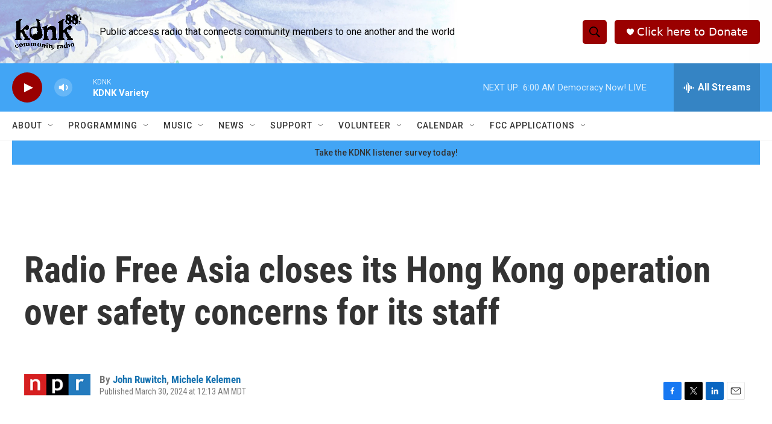

--- FILE ---
content_type: text/html; charset=utf-8
request_url: https://www.google.com/recaptcha/api2/aframe
body_size: 268
content:
<!DOCTYPE HTML><html><head><meta http-equiv="content-type" content="text/html; charset=UTF-8"></head><body><script nonce="M6T_W__hODsX7oYvbj34zg">/** Anti-fraud and anti-abuse applications only. See google.com/recaptcha */ try{var clients={'sodar':'https://pagead2.googlesyndication.com/pagead/sodar?'};window.addEventListener("message",function(a){try{if(a.source===window.parent){var b=JSON.parse(a.data);var c=clients[b['id']];if(c){var d=document.createElement('img');d.src=c+b['params']+'&rc='+(localStorage.getItem("rc::a")?sessionStorage.getItem("rc::b"):"");window.document.body.appendChild(d);sessionStorage.setItem("rc::e",parseInt(sessionStorage.getItem("rc::e")||0)+1);localStorage.setItem("rc::h",'1769424583016');}}}catch(b){}});window.parent.postMessage("_grecaptcha_ready", "*");}catch(b){}</script></body></html>